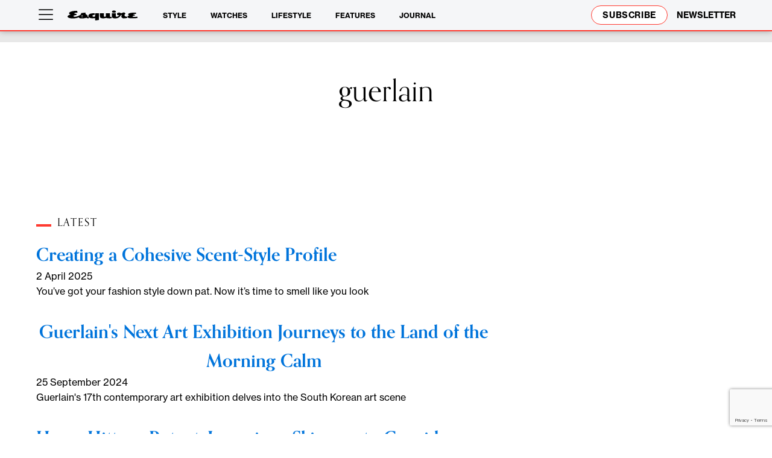

--- FILE ---
content_type: text/html; charset=utf-8
request_url: https://www.google.com/recaptcha/api2/anchor?ar=1&k=6Le0MpgpAAAAAN_owR3r_OXrBYUDOyUxblo1gpE0&co=aHR0cHM6Ly9lc3F1aXJlc2cuY29tOjQ0Mw..&hl=en&v=PoyoqOPhxBO7pBk68S4YbpHZ&size=invisible&anchor-ms=20000&execute-ms=30000&cb=z3yuqegkbg3w
body_size: 48392
content:
<!DOCTYPE HTML><html dir="ltr" lang="en"><head><meta http-equiv="Content-Type" content="text/html; charset=UTF-8">
<meta http-equiv="X-UA-Compatible" content="IE=edge">
<title>reCAPTCHA</title>
<style type="text/css">
/* cyrillic-ext */
@font-face {
  font-family: 'Roboto';
  font-style: normal;
  font-weight: 400;
  font-stretch: 100%;
  src: url(//fonts.gstatic.com/s/roboto/v48/KFO7CnqEu92Fr1ME7kSn66aGLdTylUAMa3GUBHMdazTgWw.woff2) format('woff2');
  unicode-range: U+0460-052F, U+1C80-1C8A, U+20B4, U+2DE0-2DFF, U+A640-A69F, U+FE2E-FE2F;
}
/* cyrillic */
@font-face {
  font-family: 'Roboto';
  font-style: normal;
  font-weight: 400;
  font-stretch: 100%;
  src: url(//fonts.gstatic.com/s/roboto/v48/KFO7CnqEu92Fr1ME7kSn66aGLdTylUAMa3iUBHMdazTgWw.woff2) format('woff2');
  unicode-range: U+0301, U+0400-045F, U+0490-0491, U+04B0-04B1, U+2116;
}
/* greek-ext */
@font-face {
  font-family: 'Roboto';
  font-style: normal;
  font-weight: 400;
  font-stretch: 100%;
  src: url(//fonts.gstatic.com/s/roboto/v48/KFO7CnqEu92Fr1ME7kSn66aGLdTylUAMa3CUBHMdazTgWw.woff2) format('woff2');
  unicode-range: U+1F00-1FFF;
}
/* greek */
@font-face {
  font-family: 'Roboto';
  font-style: normal;
  font-weight: 400;
  font-stretch: 100%;
  src: url(//fonts.gstatic.com/s/roboto/v48/KFO7CnqEu92Fr1ME7kSn66aGLdTylUAMa3-UBHMdazTgWw.woff2) format('woff2');
  unicode-range: U+0370-0377, U+037A-037F, U+0384-038A, U+038C, U+038E-03A1, U+03A3-03FF;
}
/* math */
@font-face {
  font-family: 'Roboto';
  font-style: normal;
  font-weight: 400;
  font-stretch: 100%;
  src: url(//fonts.gstatic.com/s/roboto/v48/KFO7CnqEu92Fr1ME7kSn66aGLdTylUAMawCUBHMdazTgWw.woff2) format('woff2');
  unicode-range: U+0302-0303, U+0305, U+0307-0308, U+0310, U+0312, U+0315, U+031A, U+0326-0327, U+032C, U+032F-0330, U+0332-0333, U+0338, U+033A, U+0346, U+034D, U+0391-03A1, U+03A3-03A9, U+03B1-03C9, U+03D1, U+03D5-03D6, U+03F0-03F1, U+03F4-03F5, U+2016-2017, U+2034-2038, U+203C, U+2040, U+2043, U+2047, U+2050, U+2057, U+205F, U+2070-2071, U+2074-208E, U+2090-209C, U+20D0-20DC, U+20E1, U+20E5-20EF, U+2100-2112, U+2114-2115, U+2117-2121, U+2123-214F, U+2190, U+2192, U+2194-21AE, U+21B0-21E5, U+21F1-21F2, U+21F4-2211, U+2213-2214, U+2216-22FF, U+2308-230B, U+2310, U+2319, U+231C-2321, U+2336-237A, U+237C, U+2395, U+239B-23B7, U+23D0, U+23DC-23E1, U+2474-2475, U+25AF, U+25B3, U+25B7, U+25BD, U+25C1, U+25CA, U+25CC, U+25FB, U+266D-266F, U+27C0-27FF, U+2900-2AFF, U+2B0E-2B11, U+2B30-2B4C, U+2BFE, U+3030, U+FF5B, U+FF5D, U+1D400-1D7FF, U+1EE00-1EEFF;
}
/* symbols */
@font-face {
  font-family: 'Roboto';
  font-style: normal;
  font-weight: 400;
  font-stretch: 100%;
  src: url(//fonts.gstatic.com/s/roboto/v48/KFO7CnqEu92Fr1ME7kSn66aGLdTylUAMaxKUBHMdazTgWw.woff2) format('woff2');
  unicode-range: U+0001-000C, U+000E-001F, U+007F-009F, U+20DD-20E0, U+20E2-20E4, U+2150-218F, U+2190, U+2192, U+2194-2199, U+21AF, U+21E6-21F0, U+21F3, U+2218-2219, U+2299, U+22C4-22C6, U+2300-243F, U+2440-244A, U+2460-24FF, U+25A0-27BF, U+2800-28FF, U+2921-2922, U+2981, U+29BF, U+29EB, U+2B00-2BFF, U+4DC0-4DFF, U+FFF9-FFFB, U+10140-1018E, U+10190-1019C, U+101A0, U+101D0-101FD, U+102E0-102FB, U+10E60-10E7E, U+1D2C0-1D2D3, U+1D2E0-1D37F, U+1F000-1F0FF, U+1F100-1F1AD, U+1F1E6-1F1FF, U+1F30D-1F30F, U+1F315, U+1F31C, U+1F31E, U+1F320-1F32C, U+1F336, U+1F378, U+1F37D, U+1F382, U+1F393-1F39F, U+1F3A7-1F3A8, U+1F3AC-1F3AF, U+1F3C2, U+1F3C4-1F3C6, U+1F3CA-1F3CE, U+1F3D4-1F3E0, U+1F3ED, U+1F3F1-1F3F3, U+1F3F5-1F3F7, U+1F408, U+1F415, U+1F41F, U+1F426, U+1F43F, U+1F441-1F442, U+1F444, U+1F446-1F449, U+1F44C-1F44E, U+1F453, U+1F46A, U+1F47D, U+1F4A3, U+1F4B0, U+1F4B3, U+1F4B9, U+1F4BB, U+1F4BF, U+1F4C8-1F4CB, U+1F4D6, U+1F4DA, U+1F4DF, U+1F4E3-1F4E6, U+1F4EA-1F4ED, U+1F4F7, U+1F4F9-1F4FB, U+1F4FD-1F4FE, U+1F503, U+1F507-1F50B, U+1F50D, U+1F512-1F513, U+1F53E-1F54A, U+1F54F-1F5FA, U+1F610, U+1F650-1F67F, U+1F687, U+1F68D, U+1F691, U+1F694, U+1F698, U+1F6AD, U+1F6B2, U+1F6B9-1F6BA, U+1F6BC, U+1F6C6-1F6CF, U+1F6D3-1F6D7, U+1F6E0-1F6EA, U+1F6F0-1F6F3, U+1F6F7-1F6FC, U+1F700-1F7FF, U+1F800-1F80B, U+1F810-1F847, U+1F850-1F859, U+1F860-1F887, U+1F890-1F8AD, U+1F8B0-1F8BB, U+1F8C0-1F8C1, U+1F900-1F90B, U+1F93B, U+1F946, U+1F984, U+1F996, U+1F9E9, U+1FA00-1FA6F, U+1FA70-1FA7C, U+1FA80-1FA89, U+1FA8F-1FAC6, U+1FACE-1FADC, U+1FADF-1FAE9, U+1FAF0-1FAF8, U+1FB00-1FBFF;
}
/* vietnamese */
@font-face {
  font-family: 'Roboto';
  font-style: normal;
  font-weight: 400;
  font-stretch: 100%;
  src: url(//fonts.gstatic.com/s/roboto/v48/KFO7CnqEu92Fr1ME7kSn66aGLdTylUAMa3OUBHMdazTgWw.woff2) format('woff2');
  unicode-range: U+0102-0103, U+0110-0111, U+0128-0129, U+0168-0169, U+01A0-01A1, U+01AF-01B0, U+0300-0301, U+0303-0304, U+0308-0309, U+0323, U+0329, U+1EA0-1EF9, U+20AB;
}
/* latin-ext */
@font-face {
  font-family: 'Roboto';
  font-style: normal;
  font-weight: 400;
  font-stretch: 100%;
  src: url(//fonts.gstatic.com/s/roboto/v48/KFO7CnqEu92Fr1ME7kSn66aGLdTylUAMa3KUBHMdazTgWw.woff2) format('woff2');
  unicode-range: U+0100-02BA, U+02BD-02C5, U+02C7-02CC, U+02CE-02D7, U+02DD-02FF, U+0304, U+0308, U+0329, U+1D00-1DBF, U+1E00-1E9F, U+1EF2-1EFF, U+2020, U+20A0-20AB, U+20AD-20C0, U+2113, U+2C60-2C7F, U+A720-A7FF;
}
/* latin */
@font-face {
  font-family: 'Roboto';
  font-style: normal;
  font-weight: 400;
  font-stretch: 100%;
  src: url(//fonts.gstatic.com/s/roboto/v48/KFO7CnqEu92Fr1ME7kSn66aGLdTylUAMa3yUBHMdazQ.woff2) format('woff2');
  unicode-range: U+0000-00FF, U+0131, U+0152-0153, U+02BB-02BC, U+02C6, U+02DA, U+02DC, U+0304, U+0308, U+0329, U+2000-206F, U+20AC, U+2122, U+2191, U+2193, U+2212, U+2215, U+FEFF, U+FFFD;
}
/* cyrillic-ext */
@font-face {
  font-family: 'Roboto';
  font-style: normal;
  font-weight: 500;
  font-stretch: 100%;
  src: url(//fonts.gstatic.com/s/roboto/v48/KFO7CnqEu92Fr1ME7kSn66aGLdTylUAMa3GUBHMdazTgWw.woff2) format('woff2');
  unicode-range: U+0460-052F, U+1C80-1C8A, U+20B4, U+2DE0-2DFF, U+A640-A69F, U+FE2E-FE2F;
}
/* cyrillic */
@font-face {
  font-family: 'Roboto';
  font-style: normal;
  font-weight: 500;
  font-stretch: 100%;
  src: url(//fonts.gstatic.com/s/roboto/v48/KFO7CnqEu92Fr1ME7kSn66aGLdTylUAMa3iUBHMdazTgWw.woff2) format('woff2');
  unicode-range: U+0301, U+0400-045F, U+0490-0491, U+04B0-04B1, U+2116;
}
/* greek-ext */
@font-face {
  font-family: 'Roboto';
  font-style: normal;
  font-weight: 500;
  font-stretch: 100%;
  src: url(//fonts.gstatic.com/s/roboto/v48/KFO7CnqEu92Fr1ME7kSn66aGLdTylUAMa3CUBHMdazTgWw.woff2) format('woff2');
  unicode-range: U+1F00-1FFF;
}
/* greek */
@font-face {
  font-family: 'Roboto';
  font-style: normal;
  font-weight: 500;
  font-stretch: 100%;
  src: url(//fonts.gstatic.com/s/roboto/v48/KFO7CnqEu92Fr1ME7kSn66aGLdTylUAMa3-UBHMdazTgWw.woff2) format('woff2');
  unicode-range: U+0370-0377, U+037A-037F, U+0384-038A, U+038C, U+038E-03A1, U+03A3-03FF;
}
/* math */
@font-face {
  font-family: 'Roboto';
  font-style: normal;
  font-weight: 500;
  font-stretch: 100%;
  src: url(//fonts.gstatic.com/s/roboto/v48/KFO7CnqEu92Fr1ME7kSn66aGLdTylUAMawCUBHMdazTgWw.woff2) format('woff2');
  unicode-range: U+0302-0303, U+0305, U+0307-0308, U+0310, U+0312, U+0315, U+031A, U+0326-0327, U+032C, U+032F-0330, U+0332-0333, U+0338, U+033A, U+0346, U+034D, U+0391-03A1, U+03A3-03A9, U+03B1-03C9, U+03D1, U+03D5-03D6, U+03F0-03F1, U+03F4-03F5, U+2016-2017, U+2034-2038, U+203C, U+2040, U+2043, U+2047, U+2050, U+2057, U+205F, U+2070-2071, U+2074-208E, U+2090-209C, U+20D0-20DC, U+20E1, U+20E5-20EF, U+2100-2112, U+2114-2115, U+2117-2121, U+2123-214F, U+2190, U+2192, U+2194-21AE, U+21B0-21E5, U+21F1-21F2, U+21F4-2211, U+2213-2214, U+2216-22FF, U+2308-230B, U+2310, U+2319, U+231C-2321, U+2336-237A, U+237C, U+2395, U+239B-23B7, U+23D0, U+23DC-23E1, U+2474-2475, U+25AF, U+25B3, U+25B7, U+25BD, U+25C1, U+25CA, U+25CC, U+25FB, U+266D-266F, U+27C0-27FF, U+2900-2AFF, U+2B0E-2B11, U+2B30-2B4C, U+2BFE, U+3030, U+FF5B, U+FF5D, U+1D400-1D7FF, U+1EE00-1EEFF;
}
/* symbols */
@font-face {
  font-family: 'Roboto';
  font-style: normal;
  font-weight: 500;
  font-stretch: 100%;
  src: url(//fonts.gstatic.com/s/roboto/v48/KFO7CnqEu92Fr1ME7kSn66aGLdTylUAMaxKUBHMdazTgWw.woff2) format('woff2');
  unicode-range: U+0001-000C, U+000E-001F, U+007F-009F, U+20DD-20E0, U+20E2-20E4, U+2150-218F, U+2190, U+2192, U+2194-2199, U+21AF, U+21E6-21F0, U+21F3, U+2218-2219, U+2299, U+22C4-22C6, U+2300-243F, U+2440-244A, U+2460-24FF, U+25A0-27BF, U+2800-28FF, U+2921-2922, U+2981, U+29BF, U+29EB, U+2B00-2BFF, U+4DC0-4DFF, U+FFF9-FFFB, U+10140-1018E, U+10190-1019C, U+101A0, U+101D0-101FD, U+102E0-102FB, U+10E60-10E7E, U+1D2C0-1D2D3, U+1D2E0-1D37F, U+1F000-1F0FF, U+1F100-1F1AD, U+1F1E6-1F1FF, U+1F30D-1F30F, U+1F315, U+1F31C, U+1F31E, U+1F320-1F32C, U+1F336, U+1F378, U+1F37D, U+1F382, U+1F393-1F39F, U+1F3A7-1F3A8, U+1F3AC-1F3AF, U+1F3C2, U+1F3C4-1F3C6, U+1F3CA-1F3CE, U+1F3D4-1F3E0, U+1F3ED, U+1F3F1-1F3F3, U+1F3F5-1F3F7, U+1F408, U+1F415, U+1F41F, U+1F426, U+1F43F, U+1F441-1F442, U+1F444, U+1F446-1F449, U+1F44C-1F44E, U+1F453, U+1F46A, U+1F47D, U+1F4A3, U+1F4B0, U+1F4B3, U+1F4B9, U+1F4BB, U+1F4BF, U+1F4C8-1F4CB, U+1F4D6, U+1F4DA, U+1F4DF, U+1F4E3-1F4E6, U+1F4EA-1F4ED, U+1F4F7, U+1F4F9-1F4FB, U+1F4FD-1F4FE, U+1F503, U+1F507-1F50B, U+1F50D, U+1F512-1F513, U+1F53E-1F54A, U+1F54F-1F5FA, U+1F610, U+1F650-1F67F, U+1F687, U+1F68D, U+1F691, U+1F694, U+1F698, U+1F6AD, U+1F6B2, U+1F6B9-1F6BA, U+1F6BC, U+1F6C6-1F6CF, U+1F6D3-1F6D7, U+1F6E0-1F6EA, U+1F6F0-1F6F3, U+1F6F7-1F6FC, U+1F700-1F7FF, U+1F800-1F80B, U+1F810-1F847, U+1F850-1F859, U+1F860-1F887, U+1F890-1F8AD, U+1F8B0-1F8BB, U+1F8C0-1F8C1, U+1F900-1F90B, U+1F93B, U+1F946, U+1F984, U+1F996, U+1F9E9, U+1FA00-1FA6F, U+1FA70-1FA7C, U+1FA80-1FA89, U+1FA8F-1FAC6, U+1FACE-1FADC, U+1FADF-1FAE9, U+1FAF0-1FAF8, U+1FB00-1FBFF;
}
/* vietnamese */
@font-face {
  font-family: 'Roboto';
  font-style: normal;
  font-weight: 500;
  font-stretch: 100%;
  src: url(//fonts.gstatic.com/s/roboto/v48/KFO7CnqEu92Fr1ME7kSn66aGLdTylUAMa3OUBHMdazTgWw.woff2) format('woff2');
  unicode-range: U+0102-0103, U+0110-0111, U+0128-0129, U+0168-0169, U+01A0-01A1, U+01AF-01B0, U+0300-0301, U+0303-0304, U+0308-0309, U+0323, U+0329, U+1EA0-1EF9, U+20AB;
}
/* latin-ext */
@font-face {
  font-family: 'Roboto';
  font-style: normal;
  font-weight: 500;
  font-stretch: 100%;
  src: url(//fonts.gstatic.com/s/roboto/v48/KFO7CnqEu92Fr1ME7kSn66aGLdTylUAMa3KUBHMdazTgWw.woff2) format('woff2');
  unicode-range: U+0100-02BA, U+02BD-02C5, U+02C7-02CC, U+02CE-02D7, U+02DD-02FF, U+0304, U+0308, U+0329, U+1D00-1DBF, U+1E00-1E9F, U+1EF2-1EFF, U+2020, U+20A0-20AB, U+20AD-20C0, U+2113, U+2C60-2C7F, U+A720-A7FF;
}
/* latin */
@font-face {
  font-family: 'Roboto';
  font-style: normal;
  font-weight: 500;
  font-stretch: 100%;
  src: url(//fonts.gstatic.com/s/roboto/v48/KFO7CnqEu92Fr1ME7kSn66aGLdTylUAMa3yUBHMdazQ.woff2) format('woff2');
  unicode-range: U+0000-00FF, U+0131, U+0152-0153, U+02BB-02BC, U+02C6, U+02DA, U+02DC, U+0304, U+0308, U+0329, U+2000-206F, U+20AC, U+2122, U+2191, U+2193, U+2212, U+2215, U+FEFF, U+FFFD;
}
/* cyrillic-ext */
@font-face {
  font-family: 'Roboto';
  font-style: normal;
  font-weight: 900;
  font-stretch: 100%;
  src: url(//fonts.gstatic.com/s/roboto/v48/KFO7CnqEu92Fr1ME7kSn66aGLdTylUAMa3GUBHMdazTgWw.woff2) format('woff2');
  unicode-range: U+0460-052F, U+1C80-1C8A, U+20B4, U+2DE0-2DFF, U+A640-A69F, U+FE2E-FE2F;
}
/* cyrillic */
@font-face {
  font-family: 'Roboto';
  font-style: normal;
  font-weight: 900;
  font-stretch: 100%;
  src: url(//fonts.gstatic.com/s/roboto/v48/KFO7CnqEu92Fr1ME7kSn66aGLdTylUAMa3iUBHMdazTgWw.woff2) format('woff2');
  unicode-range: U+0301, U+0400-045F, U+0490-0491, U+04B0-04B1, U+2116;
}
/* greek-ext */
@font-face {
  font-family: 'Roboto';
  font-style: normal;
  font-weight: 900;
  font-stretch: 100%;
  src: url(//fonts.gstatic.com/s/roboto/v48/KFO7CnqEu92Fr1ME7kSn66aGLdTylUAMa3CUBHMdazTgWw.woff2) format('woff2');
  unicode-range: U+1F00-1FFF;
}
/* greek */
@font-face {
  font-family: 'Roboto';
  font-style: normal;
  font-weight: 900;
  font-stretch: 100%;
  src: url(//fonts.gstatic.com/s/roboto/v48/KFO7CnqEu92Fr1ME7kSn66aGLdTylUAMa3-UBHMdazTgWw.woff2) format('woff2');
  unicode-range: U+0370-0377, U+037A-037F, U+0384-038A, U+038C, U+038E-03A1, U+03A3-03FF;
}
/* math */
@font-face {
  font-family: 'Roboto';
  font-style: normal;
  font-weight: 900;
  font-stretch: 100%;
  src: url(//fonts.gstatic.com/s/roboto/v48/KFO7CnqEu92Fr1ME7kSn66aGLdTylUAMawCUBHMdazTgWw.woff2) format('woff2');
  unicode-range: U+0302-0303, U+0305, U+0307-0308, U+0310, U+0312, U+0315, U+031A, U+0326-0327, U+032C, U+032F-0330, U+0332-0333, U+0338, U+033A, U+0346, U+034D, U+0391-03A1, U+03A3-03A9, U+03B1-03C9, U+03D1, U+03D5-03D6, U+03F0-03F1, U+03F4-03F5, U+2016-2017, U+2034-2038, U+203C, U+2040, U+2043, U+2047, U+2050, U+2057, U+205F, U+2070-2071, U+2074-208E, U+2090-209C, U+20D0-20DC, U+20E1, U+20E5-20EF, U+2100-2112, U+2114-2115, U+2117-2121, U+2123-214F, U+2190, U+2192, U+2194-21AE, U+21B0-21E5, U+21F1-21F2, U+21F4-2211, U+2213-2214, U+2216-22FF, U+2308-230B, U+2310, U+2319, U+231C-2321, U+2336-237A, U+237C, U+2395, U+239B-23B7, U+23D0, U+23DC-23E1, U+2474-2475, U+25AF, U+25B3, U+25B7, U+25BD, U+25C1, U+25CA, U+25CC, U+25FB, U+266D-266F, U+27C0-27FF, U+2900-2AFF, U+2B0E-2B11, U+2B30-2B4C, U+2BFE, U+3030, U+FF5B, U+FF5D, U+1D400-1D7FF, U+1EE00-1EEFF;
}
/* symbols */
@font-face {
  font-family: 'Roboto';
  font-style: normal;
  font-weight: 900;
  font-stretch: 100%;
  src: url(//fonts.gstatic.com/s/roboto/v48/KFO7CnqEu92Fr1ME7kSn66aGLdTylUAMaxKUBHMdazTgWw.woff2) format('woff2');
  unicode-range: U+0001-000C, U+000E-001F, U+007F-009F, U+20DD-20E0, U+20E2-20E4, U+2150-218F, U+2190, U+2192, U+2194-2199, U+21AF, U+21E6-21F0, U+21F3, U+2218-2219, U+2299, U+22C4-22C6, U+2300-243F, U+2440-244A, U+2460-24FF, U+25A0-27BF, U+2800-28FF, U+2921-2922, U+2981, U+29BF, U+29EB, U+2B00-2BFF, U+4DC0-4DFF, U+FFF9-FFFB, U+10140-1018E, U+10190-1019C, U+101A0, U+101D0-101FD, U+102E0-102FB, U+10E60-10E7E, U+1D2C0-1D2D3, U+1D2E0-1D37F, U+1F000-1F0FF, U+1F100-1F1AD, U+1F1E6-1F1FF, U+1F30D-1F30F, U+1F315, U+1F31C, U+1F31E, U+1F320-1F32C, U+1F336, U+1F378, U+1F37D, U+1F382, U+1F393-1F39F, U+1F3A7-1F3A8, U+1F3AC-1F3AF, U+1F3C2, U+1F3C4-1F3C6, U+1F3CA-1F3CE, U+1F3D4-1F3E0, U+1F3ED, U+1F3F1-1F3F3, U+1F3F5-1F3F7, U+1F408, U+1F415, U+1F41F, U+1F426, U+1F43F, U+1F441-1F442, U+1F444, U+1F446-1F449, U+1F44C-1F44E, U+1F453, U+1F46A, U+1F47D, U+1F4A3, U+1F4B0, U+1F4B3, U+1F4B9, U+1F4BB, U+1F4BF, U+1F4C8-1F4CB, U+1F4D6, U+1F4DA, U+1F4DF, U+1F4E3-1F4E6, U+1F4EA-1F4ED, U+1F4F7, U+1F4F9-1F4FB, U+1F4FD-1F4FE, U+1F503, U+1F507-1F50B, U+1F50D, U+1F512-1F513, U+1F53E-1F54A, U+1F54F-1F5FA, U+1F610, U+1F650-1F67F, U+1F687, U+1F68D, U+1F691, U+1F694, U+1F698, U+1F6AD, U+1F6B2, U+1F6B9-1F6BA, U+1F6BC, U+1F6C6-1F6CF, U+1F6D3-1F6D7, U+1F6E0-1F6EA, U+1F6F0-1F6F3, U+1F6F7-1F6FC, U+1F700-1F7FF, U+1F800-1F80B, U+1F810-1F847, U+1F850-1F859, U+1F860-1F887, U+1F890-1F8AD, U+1F8B0-1F8BB, U+1F8C0-1F8C1, U+1F900-1F90B, U+1F93B, U+1F946, U+1F984, U+1F996, U+1F9E9, U+1FA00-1FA6F, U+1FA70-1FA7C, U+1FA80-1FA89, U+1FA8F-1FAC6, U+1FACE-1FADC, U+1FADF-1FAE9, U+1FAF0-1FAF8, U+1FB00-1FBFF;
}
/* vietnamese */
@font-face {
  font-family: 'Roboto';
  font-style: normal;
  font-weight: 900;
  font-stretch: 100%;
  src: url(//fonts.gstatic.com/s/roboto/v48/KFO7CnqEu92Fr1ME7kSn66aGLdTylUAMa3OUBHMdazTgWw.woff2) format('woff2');
  unicode-range: U+0102-0103, U+0110-0111, U+0128-0129, U+0168-0169, U+01A0-01A1, U+01AF-01B0, U+0300-0301, U+0303-0304, U+0308-0309, U+0323, U+0329, U+1EA0-1EF9, U+20AB;
}
/* latin-ext */
@font-face {
  font-family: 'Roboto';
  font-style: normal;
  font-weight: 900;
  font-stretch: 100%;
  src: url(//fonts.gstatic.com/s/roboto/v48/KFO7CnqEu92Fr1ME7kSn66aGLdTylUAMa3KUBHMdazTgWw.woff2) format('woff2');
  unicode-range: U+0100-02BA, U+02BD-02C5, U+02C7-02CC, U+02CE-02D7, U+02DD-02FF, U+0304, U+0308, U+0329, U+1D00-1DBF, U+1E00-1E9F, U+1EF2-1EFF, U+2020, U+20A0-20AB, U+20AD-20C0, U+2113, U+2C60-2C7F, U+A720-A7FF;
}
/* latin */
@font-face {
  font-family: 'Roboto';
  font-style: normal;
  font-weight: 900;
  font-stretch: 100%;
  src: url(//fonts.gstatic.com/s/roboto/v48/KFO7CnqEu92Fr1ME7kSn66aGLdTylUAMa3yUBHMdazQ.woff2) format('woff2');
  unicode-range: U+0000-00FF, U+0131, U+0152-0153, U+02BB-02BC, U+02C6, U+02DA, U+02DC, U+0304, U+0308, U+0329, U+2000-206F, U+20AC, U+2122, U+2191, U+2193, U+2212, U+2215, U+FEFF, U+FFFD;
}

</style>
<link rel="stylesheet" type="text/css" href="https://www.gstatic.com/recaptcha/releases/PoyoqOPhxBO7pBk68S4YbpHZ/styles__ltr.css">
<script nonce="Q7QXT3McTT2suFxsPe6lUA" type="text/javascript">window['__recaptcha_api'] = 'https://www.google.com/recaptcha/api2/';</script>
<script type="text/javascript" src="https://www.gstatic.com/recaptcha/releases/PoyoqOPhxBO7pBk68S4YbpHZ/recaptcha__en.js" nonce="Q7QXT3McTT2suFxsPe6lUA">
      
    </script></head>
<body><div id="rc-anchor-alert" class="rc-anchor-alert"></div>
<input type="hidden" id="recaptcha-token" value="[base64]">
<script type="text/javascript" nonce="Q7QXT3McTT2suFxsPe6lUA">
      recaptcha.anchor.Main.init("[\x22ainput\x22,[\x22bgdata\x22,\x22\x22,\[base64]/[base64]/[base64]/[base64]/[base64]/UltsKytdPUU6KEU8MjA0OD9SW2wrK109RT4+NnwxOTI6KChFJjY0NTEyKT09NTUyOTYmJk0rMTxjLmxlbmd0aCYmKGMuY2hhckNvZGVBdChNKzEpJjY0NTEyKT09NTYzMjA/[base64]/[base64]/[base64]/[base64]/[base64]/[base64]/[base64]\x22,\[base64]\x22,\[base64]/DvHbCksKowpvDggVUE0/DvMOofmMdCsK/dRoewrfDnyHCn8KiPmvCr8OpK8OJw5zCp8OLw5fDncKcwp/ClERmwqU/L8KRw5wFwrlCwrjCognDt8Oebi7CmMO1a37DpcOabXJHNMOIR8Knwo/CvMOlw5DDsV4cI3rDscKswp90wovDlmPCg8Kuw6PDhMOzwrM4w57DoMKKSQbDrRhQKz/DuiJWw75BNmPDhyvCrcKVdSHDtMK6wooHIQdJG8OYFMK9w43DmcKxwofCpkUgSFLCgMOFNcKfwoZRdWLCjcKiwqXDoxE5SgjDrMOgWMKdwp7CqT9ewrt+woDCoMOhUcOYw5/CiVXClyEPw5PDrAxDwq/DscKvwrXCtMKkWsOVwpDCrlTCo2rCu3F0w7jDgGrCvcKoNmYMSMOUw4DDli9jJRHDkcOwDMKUwofDszTDsMOMD8OED25bVcOXWMOUfCcIUMOMIsKbwo/CmMKMwofDmRRIw6lzw7/DgsObDMKPW8K3E8OeF8OZU8Krw73DhmPCkmPDoVp+KcKvw5LCg8O2wqzDj8KgcsO5wp3Dp0MxEirClhjDvwNHPcKmw4bDuQ3DuWY8KMORwrtvwodSQinCo28pQ8KgwqnCm8Ouw6REa8KRD8Kmw6x0wrwxwrHDgsK4wqkdTG/ChcK4wpsGwqcCO8ODQMKhw5/Dgh87Y8OLB8Kyw7zDusOPVC9Xw7fDnQzDgRHCjQNCIFMsKBjDn8O6PxoTwoXCo2nCm2jCiMKCwprDmcKVcy/CnCvCoCNhb1/CuVLClyLCvMOmHSvDpcKkw53DkWB7w6x1w7LCgivCscKSEsOiw7zDosOqwp/[base64]/Cn8OFwpbDu8KEw6McQMKbAMOzAMO7VlQ0w5YrDi/[base64]/CmgAjLMOoDcKxwrfDpQ7DqsKFwpjCvMOQwocGDBPCsMO9MXwPeMKnwpY9w5swwqLCqAZ3w6USwqXClzwBTlM1KUXCqsKzUsK6fCcjw5xWU8KSw5c7HsKYwo4Bw5jDu2cuasKsL1lrFsOMXlrCln3Cp8OcNDTDpjEMwop9fRgkw4/DpCHClUp2E2gYw5/DuQ1qwotkwoFXw75MMsK4wrjDr1/[base64]/CgcKUw54IOm/CicK4wrd1wrvCixNTRmXDkwLCksOOUyrCkcKBaXFwJcKxD8KJIMKFwqVWw6/[base64]/wqvCqE3CpTBtEcKowrU+AlNybkskBcOvQUHDgsOJw7QZw5R7wqtpHgPDvSPCt8Ohw5rCn0gww6TCsGRXw6jDvT7DsS4OPx3DkMKmw5HCn8KRwohFw5vDkjjCosOiw53Cl2/[base64]/C8KDdEQgT8K4HCMCGA8YwqLDkMO0GMO+wrtcZibCpELCmsK+Uw8fwpwYH8KkdhDDh8KqChJNwozCgsKXJBwtF8KXwroLPDdYWsKbeH3DumbDni8hBmjDo3o5w6hgwokBBiQNY23DhMOXwpFpRcK7PkAQAsKbVVpCwqwVwpHDrmp/[base64]/w7xPwrBCTAxMYzzCjlLCnMOUwp5vG2wawpfCpsKbw484w4nDhMKfwoFEGcKVYV7DoDItaGvDvkjDtMOHwokvw6MPBQdPw4TCtRZvBFxhesKSw57DpRPCk8OWBsODVgBRXSPCnmTCjMO/wqHDnQ3CjMKXNsOxw780w4PDl8OWw75wI8O7PcOAw7bCriZKJkTDoH/CkyzDrMKRcsKsJ3Y0woNEIFrDtsKHasOPw4ETwos0w5YhwrrDlMKpwpHDiGYTFFTDg8OxwrHDjMOfwrnDjxhiwo93w5TDn2TCn8O9X8KgwoHDr8OcWcOIfXI3FcOZwqrDiyrDkMKeG8KVw7lKwqEtwpTDnsOow63DkHPCp8KGF8KbwqXDjcK/[base64]/RcKOw4rClC3Cmy/CjH3CvsK3wrlMw73DqMOjT8OtR8KWw6klwo55HEzDoMO1wp3Cp8KXUUrDpsKhwpHDjBQXwqs5w5U9w4NzL2lVw6/Ds8KMcwwkw4MRWz5DHMKhQ8OZwosuWUPDo8OCelrCmkwnMsK5CHfCjMO/IsK9T3pKQlDCtsKbWmVkw6TDo1fCn8KjIFjDuMKBAi1xwokFw4wqw5oQwoBaesOwB3nDu8KhGcO5LXRlwpHCjwfCj8K/w5ZYw5Qlb8Oww7Uyw7lRwr7Ds8Ozwq8uNUR9w6jCk8K6fsKXIh/[base64]/w4APSMKgw6I9wod+w4XCpiDDmDxfwobCkMOOw4BPwqhALcKEGsKLw4/ChlXChwPDnSjDh8OtAsKsc8KPFMO1EsOow50Iw47CicO0wrXCq8OWw7XCrcOjUD92w4NHYsKtBgnDvsKiaETDumYeRcK4CMK/a8Kmw54kw4Uqw4Z4w5B3BhkqKDPCqFMrwobDqcKOLTHDsyTDrsOFwo5GwpbDnFvDm8OdCsKUHgcLJ8OXE8O2NSfCpjnDsF4UOMKIw7DCksOTwpzDryzCq8Oiwo/CuRvDqiRpwqMyw7Q4wotSw5zDm8K9w7DDrcOBwr4iYBlzdnLCucKxwplUV8OWbFsjwqdmw6nCrcKFwrYww61Awo/ClsO3w7HCu8Oxw654eUHDmBLCrx44w4oDw4Niw5PCmRcfwps6YcKxfcOewpLCsSl1fMKKJcONwrZ/w4dzw5RNw6bDqX8Gwq8rEhVZbcOIXcOSw4fDh1QQRMOuCHISClpUDT1lw6fCgsKfw6lUw6VhTSw5a8KAw4FGw7sKwqzCuSdpwq/CsmMwwrPCqTE9GioldhwpcRVQw7Mdc8KzZ8KBLgzDrn3Cs8KKw6xJaBvDomhdwqzCusK1wpDDmsKmw7/DjcKOw4Yuwq/Dui/ClcKVEsOgwrhWw415w4N4H8O+YXzCpk9Sw6bCh8OeZ2XCgyNEwoEvGcOAw5XDh2vCgcK/[base64]/w4gZWcOYcMK7BMOqDsOyw5DDlSHCu8ODUk4wYXvCq8OkEcKEHGgrYRwnw6RpwoNMWsODw708SVFbFMOITcOww5HDuQ3CvsOcwr/DsSPDljDCoMKzMsOtwo5jZ8KBU8Kebg/DrcOsw4LDon51wrrCk8K3YT7CpMKzwozClVTDlcOxIUMKw6F/HMOWwokHw7XDvRnDuis4W8ODwpg/G8KKYG7ChC9Vw7XCicOFIsKBwo/Dg03DlcOdMRjCu37DlcOXH8OaXMONwqPDj8KlJMKuwovCvcKyw4/Cpj/[base64]/XxbChcOnM1TDlcOYSMOZYiVDLMKgwo/CrsKAOUzCi8ODwpYvGB/[base64]/[base64]/[base64]/DlU7Cl1goXx7CksOpwrTCosKFHWvDtcOTwpXCrVxvRGjClcOmGsKwJW7DpMOLXsOAGV/DhsOhL8KKJSPDi8KkPcO7w50ow5V6wpzCqsK9I8KfwowWw7JRUQvCksOca8KPwoDCuMOBwo9Bw6HCiMKwRWtNwrjDpsO6wp12w7LDusKpw44Mwo/CuWPDinl0MCV2w7kjwpzCk1jCqjzCokBOTk4le8O9HsO/wojDkDHDqlPCscOmcXx4dcKFRBk/w4oPX0FywpMQwofCicKaw5vDu8O0dQxjw4nCgsOFw617TcKJMwvCpsOfw7IGwqwpH2TDr8K8G2FSbjnDnhfCtzgAw5kLw544OcOjwoxlIMO6w6gYNMO5w6oLOHsmMBBewr/[base64]/Ol1ywplKwrXCjsOPw4fDpCIJw6TDrsOmw4PCtiwFbwNhwr/[base64]/w4VJwozCtmVXwqXCkg3DqEAZSxDDqybClRIgw58zQcKpKsKAAQHDucKNwrHCrcKawoHDrcKWHMOxSsO2woVswrHDp8KFw4g/wrTDt8KLJnvCslMbwo7DlCnCqX7Dl8Kywq0Bw7fCtETDilhNI8Omw5/CoMO8JETCqMOhwrM2w6zCqGfDmsOBKcOQw7fDlMKmw4pyLMOaJcKLw6HCuzvDtcO6wrHCsxPDmW08IsODHMOWBMK5w44ew7LDpwMeS8Ojw73Cqgp9BcKfw5fDrcOkAsOAw5rDnMOhw45Sd3RLwqc/NMK0w6LDkjUwwqnDslDCrDrDmsKFw40pRcKdwrNtLhtkw7nDinw9VS8CAMKPV8OHKS/CsljDpX4lHUY6w5TDlCUkF8OVUsObNU7CklYZH8OKw7R5RMONwoNQYsKHwrTCtWIyXHJVQQALFMOYw4/Dv8KDXsK+w7Vpw4DDsgDCgDkPw7zCgHjCm8OCwoYBwpzCikHCqkBLwrkww4zDnAI0wpADw4DDik3CnRMICl5BFC4sw4rDlcOwF8KqfSVRZsO3wonCpcOIw7XDrMOrwo03KDTDjjwlw6cJRMOiwozDj0rDocKUw4UAw4PCpcK5ZVvClcO4w63DgUkOFmHCmsO/w6FcOHAfccOaw4fDjcOLSVMbwonCncOfw6jCjsKHwowcBsOVQsKtw7gowqvCu0A1UXl0H8O/GWTCi8KJXEZew5XCnMKJw7xYBjXCjCbDnMOgIMK9NAHCiUZTw6M9H2DCksOlYsKJWWxBe8OZMHRQwoIDw5fCh8KEVjPCuHhtwr/[base64]/[base64]/DlMKxUR/CisKsw6XCjCDCqCHDpcKbAMO5aMOKasKWwrlqwqhaJU/[base64]/CmBjDgAE4XC3CucKxZATCp8K0TcO5wpRAwp7DgFU+wpUQw6gCw7fCmcOYdDzCuMKhw6nDqSbDkMOIw6bDicKlQ8KHw77DpCEXDcOJw5ciG2cKwpzDhjrDuQkABF3DlEnCmlVSHsOfEQMewrQJw79LwoTDnB/DlCTCmcKTQFQTcMOpU0zDnlVTe2MKwr3CsMO0GDpmE8KNWsKjw7s1wrfCpMOew6lMITIML04vGsOKcsKDXMOFAT/Cj1vDj1DCiFNIHR4gwqxOCXvDrHAVC8KJwqUpasKiwppYwrY3w4DDicKzw6HDqSLDthDCgRJWwrQtwrzDrcOzwonCrzkHwobCrE7Cv8Kfw70/w7HCoFPClxYOUWAFNyvCjcKtw6RtwqfChQrDpsKTwpADw7vDlcKOPcK4KcO/ESnCjy4CwrfCi8OmwqnDq8OLGMKzCB8FwqVfF0XDhcOHwrBiw57DqCrDo0/CpcKHe8O/[base64]/DqMKqw7oXKVN0I8Kkw5XCgC9cHR9eWsKnw5/Cg8OzwrrDm8K0E8O7w4HDmsOJRXbCmcOsw6PCmsKtwoZbfcOfwqrCk27Doh7CicOaw7/Dl1DDp21vAEcUw4oEBMOEH8Ksw594w50zwrfDtMOaw48tw6HDokUFw6hJUcKuJjPDtS5Fw7pyw7JoDTvCog0ewog5ccOqwo9YScOHwr1ewqJdRsOeTGgJHsKAMsKKUWoLw4JUSXrDrcORJMKVw63CjV/Dj0XChMKZw5LDpFYzYMK5w6DDt8OVacKOw7BmwoXDusKKT8KoHsO5w5TDucOLInQjwq4GH8KDFMOgw67DicK9EGdkS8KRSsO1w6cPw6rDscO9P8O+TcKZBjfDk8K/wq9yTsKCJhxBI8OBw7t4wpIUM8OBEMONwr5xwoU0w7/DssOfdSnDpMOowpoNBzbDm8K4LsOAcE3Cj2rCrsK9QXQ/UsK+OsK0OhgSYcOtI8OEeMKMCcO/Vg43ORgfesOqXA0rSybCoFZAw69hfV1seMO1f0PCvHBmw795w5hDanllw5nDg8K2cH8rwo54w4k0w5TDqDnDuV7DqMKpUD/CszjCpsOHJ8Khw6wIX8KIG1nDtMKww4DDgG/CrnzDjnhBw7nCt2fDjsKURMO/UGRDIVLDqcKGwrRuw6V5w4JJw5XDoMKQc8KvLcOewqllKyp1fcODZS4dwpYDJG4GwqocwrNMZTEdFy5SwqHCvAzDgnbDg8Opw6g5w6PCiU/DrMObZ0PDpHgIwrTCgStFbG7Dg0hawrvDoVVmw5TCvcOtwpvCoBjCj2zDmF9xVUc+w4fCimEEwrnCn8O+wp3DsVE5woI+FAnDkDNpwpHDjMOGGAfCqsOoRC3CjwvCssOpw5/CiMKvwqnDn8OVWHLDm8KXPSgyGMKxwoLDohM6aU8LWsKrAMK1bX3Dl1fCucOLZjDCvMK2FcOeUMKSwrBMKcO9asOhFCRSO8KQwrVWbmjDoMOUeMOvOcOfd0LDt8OXw6LCr8OyLl/DgDdBw64Ow7fDk8Kkw6ZSwrpnwpjCicOmwpEWw6Blw6ACw7PCrcKqwr7DryjCj8OSDzPCuWDClF7DigTCiMONBsOsQsOXw5bCvsODeFHCk8OOw4YXVnHClcOVbMKyKcO+ScKvdlbCrVXDlw/DinIKBkxGemBxwq03w4HColXDsMKlSjAuFRHDh8Opw601w5xQdgrCvcO4wprDsMOYw6/[base64]/[base64]/[base64]/CgiTCoMOYw7nCjSnCoMOyVHjCnsKfGB3CjcOEw5cBQcOQw7PCh0LDg8OlYsKWdsKKwpPDnxbDjsKpXMOUw6LDjjBQw44LdcOawo/Dv30vwocjwobCq2zDlQ8Vw6jCs2/DpCACJsKgIAvCvHtjZsKUEW0YAcKBDcK8VwfCkDbDj8O2b3l1w6lywoQfKcKcw6jCocK4UGPCpMOGw6kkw58Nwpx0cRTCt8K9woIowrnCrQvCniLCtcOhIcO7RGdEdwp/[base64]/wpIIPMK8esKbMx4XPMOEw5/CtcKYw5AkwpjDkRvClsODMgPCh8KhX39OwpHDocKkwqwdwr7ClBPDn8OIw6kYw4bCqsO9PcKIw7EgeUIDKnPDjsKgHMKMwrbCnE/Dg8KEwrjCo8KSwp7DsAZgCwXClAXCnHIZBwpHwrMtSsK9NlZVw7/CixbDqnXClsK3HcK2w6I+QsO6worCsHrCuBMBw7DCh8KseX1Uwq7Ch21XVMOuJU3Dh8OEHcOPwqQHwosvwosXw5nDmCPCv8K8w7IAw7XCl8K+w6tPZBHCtgbCoMOvw7Ngw5vCnDbCsMO1wo7ClyJ6G8K8wpd+w5Q2w5pkb3PDo295UTPCs8O/wofCoWkCwogYw5EnwoXCgsKgKcKIPH3DvMOrw7LDicO6e8KBbibDtwNuXcKEG199w5rDvHLDp8O0wpF6VBsHw4wrw7/CmsODwrbDjsKvw7IxI8Oew5Maw5fDpcO+HsKIwpQHRnbCsQjDtsOFw7vDvgkjwpZvE8OkwovDjcKPecOew4l7w6HCoF81NTcJJFAWYUHCpMKHw69UXGvCosOAElzDh0sXwqTCm8Kzw5/DiMOvXTZveVJOAnkuRm7DocO0JgIqwqHDvynCqcO9F3kNw6cWwpVFwpDDscKyw55XTXF8J8OpSQU3w5kFUsKLAh3CqsKtw7FXwqPDocOFacK4w7PCh3/[base64]/CvDYvF8ONcMOLPwLCgDXDkjc4XyQ5wq0Ew6Uzw6Z3w6Rmw6jCqMOBUMK8wqbChRxUw5YzwpXCmisPwptCwqjCisO3GEvCuh9KZsKHwo54w7UBw6LCt3nCocKpw7gPF0Bhwrgzw65QwrUGN1Ixwp3Dl8KhEMOzw6LCqV8gwr8/Rydqw5DCssKTw5RLw6DDtS8Ow6vDpl1+H8OxVcO8w4fCvldHwrLCtD0VOHvCpDoDw6cVw7LCthptwqxtOyvCksKFwqjCp3LCiMOvwpsECcKfMsKuLT0PwojDqwPCp8KyTxBEZy0fajrCpB4IHlofwqdkUTo/IsOXwpULw5HClsO4w6PCl8OWCxhowq3ChMOsA1wEw5fDnXkmesKIWWlqXAfDpMOew7vDjcO9EsOtaWF+woEafEfCmsKpdEvCs8OmMMKxanLCssKkLjUjO8O/JELCu8OOQsKzwqvChAR+wrXCiVgHecO/[base64]/CpsKgXcO0w4vDsWcIwr8ZWsKdw4DCmMOFIidfw4/ChXPDhMOqH0LCj8OHwqHDk8Oew7XDuhjDmcKSw4vCsmgMN3wPVxBRD8KxHW0BTSZjLzHCuTPDh2Zrw4rDj1E9NsO7w4IxwpDCrj3DoS3DuMKFwp05MwkAesOTGxzCoMKOMQ/[base64]/DqizDtnt3cjvDhSMkJMKGwr3DkMOBbEfCrH0ywqw6w7gbwrXCvTZReF3Dv8OHwow4wrLDkcK8w4ZtZ095wpLDm8OWwpPCoMK4wq1JG8KCw5fDv8K0VsO6MsOjOhpRBsOXw4/Ckg8xwrvDoEMgw45KwpHDqjhOTcKBIMOJWMORbsKIw5BaNMKBHHDDjsKzL8Khw51aVVvDnMOkw7zDsQnDrFAkZGluNyg2wp3Dj3HDsQrDlsOzKi7DjCbDt3nCqjjCocKowpMrw68VaEYswqXCtnsww5jDhcOlwoHDvX45w5/DqV4FcHp1w45EScKuwrPChE3DsEDDnsOvw4tewodJecOaw4vCjg4Mw7txIlM4wpNkA1NhQWUrwrssSMODIMKlJSgQdMKANW3CiF7DkybDusKrw7bCjcKDw709woIwTcKoV8OYFjsCw4RSwqJWEzvDhMOeBl1VwpPDlX7CkijCgEPCtUvDmMOHw4V3wrxTw75NMj/CsUDDpQjDvsKaVjYzecOWZml4bnjDpSAaEzLDjFQZG8Oswq0vGWEUTz7CocKcHEhnwr7DgCDDocKcw7Q7CW/[base64]/wrcre0EIw5HDocKZGcK7wr3DjMKGCcKvAgzDscO1wpdkwrbDl8KIwoXDn8KZa8ODUQUSw70IZsKXPsKJYxwdwoYgNxjDqmARHXkOw7fCrsKbwpBRwrrCiMO9dzzCiAjCrMKEPcOFw5/CmEbCjsOlHsOvCcOKSV5Rw4wEYMK6IMOQO8Kxw5vDqg3DjsKfw5QWLMOxHWDDj0JZwrUYSMKhHSpETMO/[base64]/CjVfCvGXDu8KIwppgY8KlGMKdwr5xwoPCvEzDg8K6w6DDmMO0I8KaWsO/HT5nw6LDqQjCiAnDnVdtw4JGwrnCqMOPw65FCsKXW8OMw7nDi8KAQ8KCwpDCqlrCrXrCgTHCgkBpw4Rrd8KQw6pUQU8Pw6bDg3BacBPDqi/CqsOrT0NIw5PCojzDtHE0w6pIwqrClsOQwphdY8OhLcKfRsKHw5AtwqjChw4QPsK1HcKjw4rCg8K7wo/Do8KAQcKuw4vCm8OCw4zCtcOqw6Efwo5mRA4eBsKGw7HDrsOyGn16E1Mbw4wQHQTCqcKdHsOfw5zCnMOhwrbCocOmGcO/XCvDncKyQ8ORSiPDt8KKwp92wpnDpMO7w4PDrTTCt1TDv8KUfyDDpUDDowljwoPCksK7w7tywpLCtsKSC8KRwqDCicKKwpNfd8KLw6XDogLDoGrDmgvDvCHDkMOBV8OIwoTDp8ONwo3DuMOdw5/DhXnCvsOsAcONd0nDl8OVPMOcw6UFBWJHKsO7UcKKaBALVWzDh8Ocwq/[base64]/DrcKXZsKyTxbCq8KRw5DChR3DoAvDtMKywozDpTpPwq0Lw5Ndw7rDqcORc0BqXR7DtcKMEiDDmMKYw4XDnWwew5DDuXfDgcKOwpjCllLCoB0rLFZ1wpHDg0LDuG54eMOAwp85MhbDjjspY8KUw57DmWt6wobCsMOUcw/Ck2LDmsKLTMO1PVrDgsOBFgsBXXYicmh9wrTCnQzDkyFfwqnCjgLCpRteOcKhw77DkmLDkmMuw4zDgsOfJRzCt8OkX8OHI1QJTDXDpgZVwqACwp3DogLDsSMUwrHDqsK3cMKBLsKiw7jDv8K7w7tSH8ONIMKDemvDqSDDolwSKCHCrcO5wqE4bHpSw5/DsVcYIj7Cln8DNMKpcgdZw4HCqyPCtUULw4lawpdKNx3Dl8KTBngXJx5Ewq3Dt0IswojCjcKLAi/CrcOIwqzDinPDpTrCosKZwrrCh8OMw5QWbcOzwprCoGzChnTCjFfCrjlpwr9Rw4nDvT/DgzIfB8OEQ8KJwqVEw5xqC0LClD1nw4V4WMKqPiMdw6M7woljwo59w5jDoMO3wpTDi8KXw7k5woxswpfDi8KXHmHCvcO7NMK0woZVdsOfXyM1wqNSw5rCsMO6MxB4wo43w7nCkE9Hw4RFAHFkI8KPJg7CmMO5wqjCtETCnzkUcGZCHcKwVsOkwpXDgD4cQF/CtMO7CMOvXB1GCgJQwq/[base64]/Dl8KHw6fDscOJJRLDmcOwwqPDlDXCi8OFSW7CrVg5w6HCnMKUwoU/FMObw4TCrWpUwq9aw73CncOgU8OoJnTCpcKLfmbDnUcNworCix0KwpZCw50cb0DDt21vw6txwqoRw5RLw4RLwo1uJXXCoXTDgsKrwpvCo8Kvw7glw70SwodkwpnDpsO0WGNOw7ACwrFIwq7CojzCq8ObPcKNBWTCsUo3f8OjUHNadMKvw5nDmB/Cs1cpw6lhw7TDlcKuwpF1W8KRw6opwqxSd0dXw69Nf3cjw67CtVLDtcOHScO8I8OmXHRobFNtwoPCrcKwwp9+AMOSwpQTw6FPw6HCksORNwNPJgPCicKew4zDkkrDgMO0E8K4JsKcAizCssKKPMOBRcOUGg/DoUp4RHDCs8KeM8Kww6zDmsOlMMOjw6I1w4EvwpLDjARmQQHDqG7CujpQEsO/bMKCUMOXEsKNDMKiwpMEw7DDk2zCvsO+R8Otwp7Cr2vDi8OKwooLWmYCw5gtwqLChw3DvxXChGVqS8OgQsONw4hHEcO/w7xIY3PDlmVAwrbDqAzDsGt9SRfDpMOvEcOgNcOyw5ocwoErTcOyDE9RwqjDo8OPw47CjMKEOmg4X8Okb8KNw4XDvMOOP8OyLsKPwoRmK8OubcOYQcOWJcOXX8OswpnCti5owqdfYMK+bSkBPcKDwqHDiATCsA54w5jCkF7CssKhw5jDgAXDqcOOwo/DvsKnO8OENzTDvcOtNcK5XC9XUDBATjjDiFFQw7vCuVfDuWjCg8OpNMOqfxcRDnrDjcKmwo05PQrCr8OXworDnMKHw6ova8K1wrcMY8KFLMKYdsOuw6HCscKSFW/Cqi1OO241wqF7ZcOtUglfSsO+w4/ChcOYwoEgHcKWw5bCl3YjwrjCpcOjwrvCu8O0w6paw7/ChF/DiBLCosKMwoTClcOOwqzCgMOYwqXClMKZSEAOA8KBw4pfwrYlRzXCg3zCp8K/[base64]/Cu8KiB0bCujQGf8O0PcKkwq8Ef2LDvwlpwrzCgzF4wrvDpToifsKmYcOjBy3Cl8OxwrnDqSTDn3QpBcOpw47DnsOwLw/CisKMfcOEw6A4cXHDvm8Kw6DDj2wsw65fwqxEwo/CuMK9w6PCkRIiwpLDmwUWPcKzAxUcV8O5B0dLw4UBw4oaDyrDinfCmsOtwptrw7nDkcO1w6QBw659w5xXwr/Ds8O0NMOhPilZE2bCu8KXwqs3wo/[base64]/CunzCpAfColfCmsOZEcK2w5VewqAqwqkGEcO8wozCgHMRMcOuVm/CkHnDhMOwLELDgjocTWp3HsKQcU1Yw5AEw7rCtVZBw4HCp8K7w7/Cii8dC8KnwpTDtMOAwrdCwr4aDW5uahrCrUPDmz/[base64]/DtMORScOpEsK+AlPCk8Ocw7vCuyzCqRI3woAzPsKzwpMfw6jClcK3Gx7CncOOwpMMKzJ6w7AcTExKw59Ha8OawrXDvcOQa1IXTgLDmsKsw6zDplfCi8OqesKoAGHDucK6N3fDri11NTdMQsKNwrbDl8KWwrPDshQPLsKwew7Cl25SwrpswqfCmsKmBBR6A8KWbsO/[base64]/[base64]/DnS/DhnvCmFg7JQtTdsKREsOWw7Q8JTfDgsKRw5XDs8OHPnjDnS/CmsOuCcOKOw7Cm8O+w4QGw7oawrTDlHJWwpPCuDvChsKGwoBHCx9Cw5Qgw6bDg8OUdGbDsyjCksKTSsOdXDRww7TDjTfCjQQ5dMOCw65oXsOyVXhGwrlPeMK/fcOocMO3UxFnwqQVw7bDl8O0w6vCnsOrwr5jw5jDt8KwH8O5X8OlE3XChDbDhkzChFYcw5fDvMO2w4Rcwq3Ci8Obc8OGwoJUwpjCoMKEwq3Cg8Kdw57DpgnCtW7DuyRcdcKjJMOiWDNfwpV2wo5MwpvDh8O/X1LDr1ZhJ8K2FBjDjygOAMOkwpnCq8OPwqXCuMO8JVLDocKAw68Hw7fDq1zCrhMWwr/[base64]/[base64]/DrQN6fVwEZMKAw4lmNsKgwo3DmcOlCsKyw6XDuXVXAMOtTcKoX2bClxl6wokew43CvGphEh9Ww6zCgH8swrZrNsOpHMOOHw4eKW9MwoDChSJRwr/CmU3CrHfDmcK2S2vComdYO8Ohwr9tw4wsOsO8DWUMSMOTQ8KEw7tNw7krOyxlJcO6w7nCr8OfIsOdGgLCo8O5C8KNwo7DtMObw4AUw7rDpMOXwrsdADJiwpHDosOVHmrDi8OtGsKwwp4MWcOnfXxORxjDmcKtVMK3wrnCh8OnVnHClj/DpHfCsgxEQMOMKsKfwpPDnMKrw7FBwqJEQ2Zma8KawpMcN8OXWxDCpcKPcEjDkG0iW3p8Ck7CosKGwrwhLQzCj8KXcWrDoQbDmsKsw4V6MMOzw6nCk8KrQMOuBB/Dq8OMwoIGwq3CrsKOw7LDsmHCknYDwpgRwpwfw4TChcKDwoPDm8OfbsKLL8O1wrFkwr7DsMKOwq9Uw6PCvgNrJcKVN8KAcAbCu8K+TFnClMOQwpQZw45mwpA9L8OmN8KJw4EZw6zCg1/[base64]/wrPCvXPCqcOsw6HChMKhw4NEJ8KMQsOMwrvDugLDgsKawrIiPiEJbG7CkcKOTFwHGMKFR0fCjMOwwpjDnwEXw4/Dp3zCi3rCtDkWKMKCworCmExbwrPClTJIwpTCt0vCt8KSe2AowoXCp8OUw6LDkETDr8OQFsOWSRMKExsARcO7w7jClHBGXzfDt8OQwoTDgsKFZMODw5YAY3vCmMKFZWs0wrXCrsOdw6tew74hw63CqcO/XX06dsKaHMKywo7Co8OLUcOPw4QwKsOPwojDsioEccKpacK0BcKhd8O8CgzDi8KORgAyKRNXwrFUOgBZJsOMwqFAZBBHw4ERw73CqgLDrUdNwoR8eifCqsKywo8UEcOpwqcCwrHDtmDDpzJ/[base64]/DqlESwobCjMK0KsOTUMKhfcOfbcOaAsKTQMOFfilyZsK6BA1ESVsxwqU5M8OXw7PDpMOqwoDCpxfDkjLDn8KwasKCfShswrM3BAJFD8KSw58qE8O7w5zDrcOiN0EuWsKSw6vCokxrw5rCjQnCvx8Sw6BsGgs4w5nDk0FRYSbCmQRow6HCiS/Cg1wzwqM1D8KTw4vCuCzDkcK1wpcAw63CoRVRwoJTA8KlecKKSMOYS3LDjltqCFQaLsOZDCAZw7vChFrDrMK7w4TCs8KoVx9ww4pjw68IfExWw7XDgBfDscKLDHXDrSrChVnDhcKVDQh6JlArw5DCl8OfC8Omwq/[base64]/DvMKxJjfDmzo0dztTFTI7wpRlwqUCw4p9w6ttWQbDpx3DgsKzw54Nwr5nwpLCuh0Hw7HCqzvDpcKHw4XCvgrDihLCrsOjCD5AcMOKw5Vlwr7CisOwwo4rwqt2w5QcQcOvwrfDkMKJFn/[base64]/[base64]/CjSrDl8OkDsO4wrnCvg/DtFzDiS1CVsO1fDDDqcKMa8OjwqpbwrvCoxfCq8K/w5lMw7x9wqzCp095bcKWQnQqwph7w7U5wp/CjyArZ8Kdw41Bwp3Dp8Ogwp/CuTErS1vDjMKUw4UAw5fCiAlJVMOkDsKhw7ddw7wgSwjDqcOLwoPDjRl1w6bCskMxw6vDo2sAwozDgwN5woVhEhDCtUTDicK9wp/[base64]/DhsKKdEE7wpEZS3AkBMKww5rCog7DnMKUwqk5RMKrET0nw73DkGXDiTzCgnXCi8O0wrhuUsOkwrnClsK3asKIwq1Pw4zDr2bDqMK6KMKuw4oaw4ZPe15NwpfCicODE35/wpk4w4PCr15vw4wILmUIw7oow6XDj8O/[base64]/[base64]/CicKOwpNzCsK8w7Nlwp0tIDgZCcKoemzCkMOFw4JtworCvcKAw5k3RijDgVnDrRp9wqYxwr4/aR8Pw6R4QRzDp1ESw67DisKJajpWwpVqw6gmwoXDgRHChz7CqcKYw7PDnMKuDgFYbcKuwrnDmCDDuQ1FLMOeDsKyw7UoAMK4wrvCv8Kvw6XDtsOjETVUbSPCllHClMKKw77Cgw9Hwp3Cl8KfLGXCoMKjWsO4GMOUwqbDlnLClydmSlfCqWdGwoLCnDM/cMKvGcK/U3bDlx3CmkcNRsOTAcOsw5fCvF0yw5bCm8Okw6Z9CBPDgCRAJzrDijoXwoLDslLCnmLCrgtZwp1uwoDCk3hMHGUNM8KCDXcLS8OJwoFJwpcvw5U1wr0+cVDDrB5zP8OCS8OSw7jCisKUwp/CqkU9CMODw5geC8OKNktma2g7w5o8wrZPw6zDn8KFC8KFw6nCmcKiHRYfCAnDv8Opwph1w69Awp3Chz/[base64]/[base64]/worChcOOK8KzOMKDwrjCtsKXwp7DsMKZCMOFwrA9wrpFZMO/w6XCq8O5w6fDsMKGw5nCrClywpLCtVsTIjPCjAHCggMBwrjCsMKqWMKOwoLClcKzw7INAlHDlhXDosK5woPCuRsvwpIlD8OHwqjCtMKEw6vCrMK3fsOuWcK5woPDlcK1w6LDmBzCjWsvwo3CtA/Cj1paw5jCpwlnwq/DhEtEwpDCqEjDikHDo8KrJMOROsK9ZcK3w4IrwrTCklLDosOjw7lUw4k+HlQQw7NyTW9vwrVlwrVAw7Juw5TDmcK1MsOewpTDvcObJMOABgEpH8KydhzDp1XCtSLCh8KcX8OyKcO9wr8pw4bCkh/CrsKhwrPDsMOxRGM3w6wgwqLDscKjw7gmHzc4UMKNNCzCl8OmeX7DlcKLc8Kaen/DnA0LbsORw57DgTHDm8OIYWVNwo0jw5M9wqNxHEIWwqt0w6bDhWFeWMOrTcK9wr5oKm0oGkfCqycCwpTDk2/DosKXdlvDisO5LsOEw7DDl8O9H8OwH8OUXVHCo8Oxdgpmw4s/[base64]/[base64]/w7QYw7TCuV9QwozCmVzDg8K0w5nCjkpGwoZ2w5h1w6zDjwDCrmbDiAXDucKIMkvCt8Kvwp/Cr2IowpdyAMKqwpwMJsKNX8KMw7zCn8OsIHXDqcKbw7hfw7h8w7zCpnJEcVvDjsOGwqTCgB02QsO2wpXDjsKAejvCo8Oaw4NrD8OXw6cOacKxw58uZcOuXz/DpcKQPMKbenPCv2R5w7k4TWXDhsK1wo/Dj8O+wpfDpcOtP18/wp7DiMKswp0tFGnDmcOzPGjDhsOHUF3DmcODwoQ7YsOeacK7wpolA1PDl8K1wrzCo3PDisKXwpDCpy3DhMKYwrNyDlVeEXJ2wqTDqMOaVDLDoCokVMO1w6hrw70Pw6BEIXLCv8O9TFjClMKhKsOtw6XDjRQ/[base64]/Csy4Yw7UJw70VAjLCl8Klwr/CmcO/FTXDoATDlMKww6jCtCpuw6fDh8K0FcOPGMKDwqvDlWYRwpLCqjbCq8OpwrjCs8O5EcO4O1oyw6DCgiZlwoYdw7JOG1AbaybDq8K2wqxxF2tOwqXCiVLDnADDoks+HlcZKzAtw5NIw4HCm8KPwoXCicOkOMOIw50Bw7oJwq8/w7DDrsOlw4zCocK5DsOJfRYrfjNSScKLwppyw58Uw5A/[base64]/EQpXaMKrwqzCrMK/AsOQVMOuw5jCmMKvOsObMMKLw6Eswogfwq7ChsKzw6QdwpxGw6jDhsKRD8OeX8OOHWrDmsKbw7EhF3vCs8OPH1HDsjjDqTLCtHINaTbCqBPCnnZSKhd0ScOBSMOCw41wCVbClgFPJ8KkLSN8wr8xw5DDmMKeGsKgwrjCpMKrw61cw4UZCMKmATzDgMOSSMKkw4LDoyg\\u003d\x22],null,[\x22conf\x22,null,\x226Le0MpgpAAAAAN_owR3r_OXrBYUDOyUxblo1gpE0\x22,0,null,null,null,1,[21,125,63,73,95,87,41,43,42,83,102,105,109,121],[1017145,913],0,null,null,null,null,0,null,0,null,700,1,null,0,\[base64]/76lBhnEnQkZiJDzAxnryhAZr/MRGQ\\u003d\\u003d\x22,0,1,null,null,1,null,0,0,null,null,null,0],\x22https://esquiresg.com:443\x22,null,[3,1,1],null,null,null,1,3600,[\x22https://www.google.com/intl/en/policies/privacy/\x22,\x22https://www.google.com/intl/en/policies/terms/\x22],\x22UwaVtkNOz4btvPlNmLYrRAER4u3PomYIWo9n8gWencE\\u003d\x22,1,0,null,1,1769111392241,0,0,[159],null,[138,28],\x22RC-v9_HL2H_fbep_g\x22,null,null,null,null,null,\x220dAFcWeA7PJhFEXVev0cpRJza7cfSdxoY2sTsxCwHD9B2K23O-v-6goj7buQSIdNiFcYUlrnNuqHoPJJOXSRolwrtA8mtGiNx55A\x22,1769194192072]");
    </script></body></html>

--- FILE ---
content_type: text/html; charset=utf-8
request_url: https://www.google.com/recaptcha/api2/aframe
body_size: -247
content:
<!DOCTYPE HTML><html><head><meta http-equiv="content-type" content="text/html; charset=UTF-8"></head><body><script nonce="D9cA_TpbOYK5GjQcTJCpcA">/** Anti-fraud and anti-abuse applications only. See google.com/recaptcha */ try{var clients={'sodar':'https://pagead2.googlesyndication.com/pagead/sodar?'};window.addEventListener("message",function(a){try{if(a.source===window.parent){var b=JSON.parse(a.data);var c=clients[b['id']];if(c){var d=document.createElement('img');d.src=c+b['params']+'&rc='+(localStorage.getItem("rc::a")?sessionStorage.getItem("rc::b"):"");window.document.body.appendChild(d);sessionStorage.setItem("rc::e",parseInt(sessionStorage.getItem("rc::e")||0)+1);localStorage.setItem("rc::h",'1769107794628');}}}catch(b){}});window.parent.postMessage("_grecaptcha_ready", "*");}catch(b){}</script></body></html>

--- FILE ---
content_type: text/css
request_url: https://esquiresg.com/wp-content/plugins/getwid/vendors/slick/slick/slick-theme.min.css?ver=1.9.0
body_size: 513
content:
@charset 'UTF-8';.slick-loading .slick-list{background:#fff url(ajax-loader.gif) center center no-repeat}@font-face{font-family:slick;font-weight:400;font-style:normal;src:url(fonts/slick.eot);src:url(fonts/slick.eot?#iefix) format('embedded-opentype'),url(fonts/slick.woff) format('woff'),url(fonts/slick.ttf) format('truetype'),url(fonts/slick.svg#slick) format('svg')}.slick-next,.slick-prev{font-size:0;line-height:0;position:absolute;top:50%;display:block;width:20px;height:20px;padding:0;-webkit-transform:translate(0,-50%);-ms-transform:translate(0,-50%);transform:translate(0,-50%);cursor:pointer;color:transparent;border:none;outline:0;background:0 0}.slick-next:focus,.slick-next:hover,.slick-prev:focus,.slick-prev:hover{color:transparent;outline:0;background:0 0}.slick-next:focus:before,.slick-next:hover:before,.slick-prev:focus:before,.slick-prev:hover:before{opacity:1}.slick-next.slick-disabled:before,.slick-prev.slick-disabled:before{opacity:.25}.slick-next:before,.slick-prev:before{font-family:slick;font-size:20px;line-height:1;opacity:.75;color:#fff;-webkit-font-smoothing:antialiased;-moz-osx-font-smoothing:grayscale}.slick-prev{left:-25px}[dir=rtl] .slick-prev{right:-25px;left:auto}.slick-prev:before{content:'←'}[dir=rtl] .slick-prev:before{content:'→'}.slick-next{right:-25px}[dir=rtl] .slick-next{right:auto;left:-25px}.slick-next:before{content:'→'}[dir=rtl] .slick-next:before{content:'←'}.slick-dotted.slick-slider{margin-bottom:30px}.slick-dots{position:absolute;bottom:-25px;display:block;width:100%;padding:0;margin:0;list-style:none;text-align:center}.slick-dots li{position:relative;display:inline-block;width:20px;height:20px;margin:0 5px;padding:0;cursor:pointer}.slick-dots li button{font-size:0;line-height:0;display:block;width:20px;height:20px;padding:5px;cursor:pointer;color:transparent;border:0;outline:0;background:0 0}.slick-dots li button:focus,.slick-dots li button:hover{outline:0}.slick-dots li button:focus:before,.slick-dots li button:hover:before{opacity:1}.slick-dots li button:before{font-family:slick;font-size:6px;line-height:20px;position:absolute;top:0;left:0;width:20px;height:20px;content:'•';text-align:center;opacity:.25;color:#000;-webkit-font-smoothing:antialiased;-moz-osx-font-smoothing:grayscale}.slick-dots li.slick-active button:before{opacity:.75;color:#000}.wp-block{}


--- FILE ---
content_type: text/css
request_url: https://esquiresg.com/wp-content/uploads/oxygen/css/29883.css?cache=1768208203&ver=6.9
body_size: 956
content:
#section-2-1236 > .ct-section-inner-wrap{padding-top:40px;padding-bottom:20px;align-items:center}#section-2-1236{text-align:left}.oxy-dynamic-list :is([data-id="div_block-15-1236"],#incspec){text-align:left;flex-direction:row;display:flex;width:100%;align-items:center}.oxy-dynamic-list :is([data-id="div_block-19-1236"],#incspec){width:50%;padding-top:40px;padding-right:40px;padding-bottom:40px;padding-left:40px}#div_block-59-1236{width:100%;text-align:left;flex-direction:row;display:flex;gap:40px}#div_block-60-1236{width:65%}#div_block-69-1236{margin-top:20px;width:100%;text-align:left;align-items:center}.oxy-dynamic-list :is([data-id="div_block-84-1236"],#incspec){text-align:left;flex-direction:row;display:flex;gap:30px;width:100%;padding-bottom:30px;border-bottom-style:solid;border-bottom-color:#eee;border-bottom-width:1px}.oxy-dynamic-list :is([data-id="div_block-108-1236"],#incspec){width:60%}#div_block-62-1236{width:35%;text-align:center;align-items:flex-end}@media (max-width:767px){.oxy-dynamic-list :is([data-id="div_block-15-1236"],#incspec){flex-direction:column;display:flex}}@media (max-width:767px){.oxy-dynamic-list :is([data-id="div_block-19-1236"],#incspec){width:100%;padding-left:0px;padding-right:0px}}@media (max-width:767px){#div_block-59-1236{flex-direction:column;display:flex}}@media (max-width:767px){#div_block-60-1236{width:100%}}@media (max-width:767px){.oxy-dynamic-list :is([data-id="div_block-84-1236"],#incspec){flex-direction:column;display:flex}}@media (max-width:767px){.oxy-dynamic-list :is([data-id="div_block-108-1236"],#incspec){width:100%}}@media (max-width:767px){#div_block-62-1236{width:100%;text-align:right;align-items:center}}#headline-3-1236{color:#000000;font-size:50px;font-family:'orpheuspro';font-weight:400}#headline-946-29883{color:#000000;font-size:50px;font-family:'orpheuspro';font-weight:400}.oxy-dynamic-list :is([data-id="headline-27-1236"],#incspec){text-transform:capitalize;font-weight:400;font-size:44px;text-align:left;line-height:1.3;color:#000000;font-family:'orpheuspro'}#headline-682-1236{position:relative;line-height:1;text-transform:uppercase;padding-left:35px;font-weight:500;font-size:18px;color:#000000;letter-spacing:1.9px}#headline-682-1236:before{background-color:#ff3a30;position:absolute;left:0px;bottom:2px;width:25px;height:4px;content:""}#headline-682-1236:hover{color:#595959}.oxy-dynamic-list :is([data-id="headline-121-1236"],#incspec){text-transform:capitalize;font-weight:400;font-size:22px;text-align:left;line-height:1.3;color:#000000;font-family:'orpheuspro'}@media (max-width:1200px){#headline-3-1236{font-size:45px}}@media (max-width:1200px){#headline-946-29883{font-size:45px}}@media (max-width:991px){#headline-3-1236{font-size:40px}}@media (max-width:991px){#headline-946-29883{font-size:40px}}@media (max-width:991px){.oxy-dynamic-list :is([data-id="headline-27-1236"],#incspec){font-size:30px}}@media (max-width:767px){#headline-3-1236{font-size:35px}}@media (max-width:767px){#headline-946-29883{font-size:35px}}@media (max-width:767px){.oxy-dynamic-list :is([data-id="headline-27-1236"],#incspec){font-size:34px}}@media (max-width:767px){#headline-682-1236{font-size:16px}}@media (max-width:767px){.oxy-dynamic-list :is([data-id="headline-121-1236"],#incspec){font-size:19px}}@media (max-width:479px){.oxy-dynamic-list :is([data-id="headline-27-1236"],#incspec){font-size:28px}}@media (max-width:479px){.oxy-dynamic-list :is([data-id="headline-121-1236"],#incspec){font-size:18px}}.oxy-dynamic-list :is([data-id="text_block-35-1236"],#incspec){color:#bbbbbb;font-size:14px;margin-top:10px;margin-bottom:25px;font-family:'neue-haas-grotesk-text'}.oxy-dynamic-list :is([data-id="text_block-39-1236"],#incspec){font-family:'utopia-std-display'}.oxy-dynamic-list :is([data-id="text_block-127-1236"],#incspec){color:#bbbbbb;font-size:14px;margin-top:5px;margin-bottom:20px;font-family:'neue-haas-grotesk-text'}.oxy-dynamic-list :is([data-id="text_block-222-1236"],#incspec){font-size:15px;font-family:'neue-haas-grotesk-text'}@media (max-width:767px){.oxy-dynamic-list :is([data-id="text_block-127-1236"],#incspec){font-size:13px}}.oxy-dynamic-list :is([data-id="text_block-54-1236"],#incspec){color:#000000;font-size:15px;margin-top:5px;text-decoration:underline;font-family:'neue-haas-grotesk-text'}.oxy-dynamic-list :is([data-id="text_block-54-1236"],#incspec):hover{color:#595959}.oxy-dynamic-list :is([data-id="div_block-30-1236"],#incspec){padding-top:50%;width:50%;height:0px;background-repeat:no-repeat;background-position:50% 50%}.oxy-dynamic-list :is([data-id="div_block-96-1236"],#incspec){width:40%;padding-top:40%;height:0px;background-repeat:no-repeat;background-position:50% 50%}@media (max-width:991px){.oxy-dynamic-list :is([data-id="div_block-30-1236"],#incspec){padding-top:70%;width:70%}}@media (max-width:767px){.oxy-dynamic-list :is([data-id="div_block-30-1236"],#incspec){width:100%;padding-top:100%}}@media (max-width:767px){.oxy-dynamic-list :is([data-id="div_block-96-1236"],#incspec){width:100%;padding-top:100%}}#code_block-834-1236{unwrap:false}#ad-banner{width:100%;useCustomTag:false}#_dynamic_list-10-1236{flex-direction:column;display:flex}#all-posts{align-items:stretch;grid-template-columns:repeat(1,minmax(10px,1fr));grid-column-gap:20px;grid-row-gap:30px;display:grid}#all-posts:hover{paginatelinkbackground-color:#e8e8e8}#_dynamic_list-10-1236 .oxy-repeater-pages{font-size:12px}#all-posts .oxy-repeater-pages{font-size:12px;color:#000000}#all-posts .oxy-repeater-pages a.page-numbers{color:#000000}#all-posts .oxy-repeater-pages-wrap{justify-content:flex-start}#all-posts .oxy-repeater-pages a{background-color:#f4f6f8;padding-top:10px;padding-left:15px;padding-right:15px;padding-bottom:10px;margin-right:5px}#all-posts .oxy-repeater-pages span.current{background-color:#ff3a30;padding-top:10px;padding-left:15px;padding-right:15px;padding-bottom:10px;margin-right:5px}#all-posts .oxy-repeater-pages a:hover{background-color:#e8e8e8}